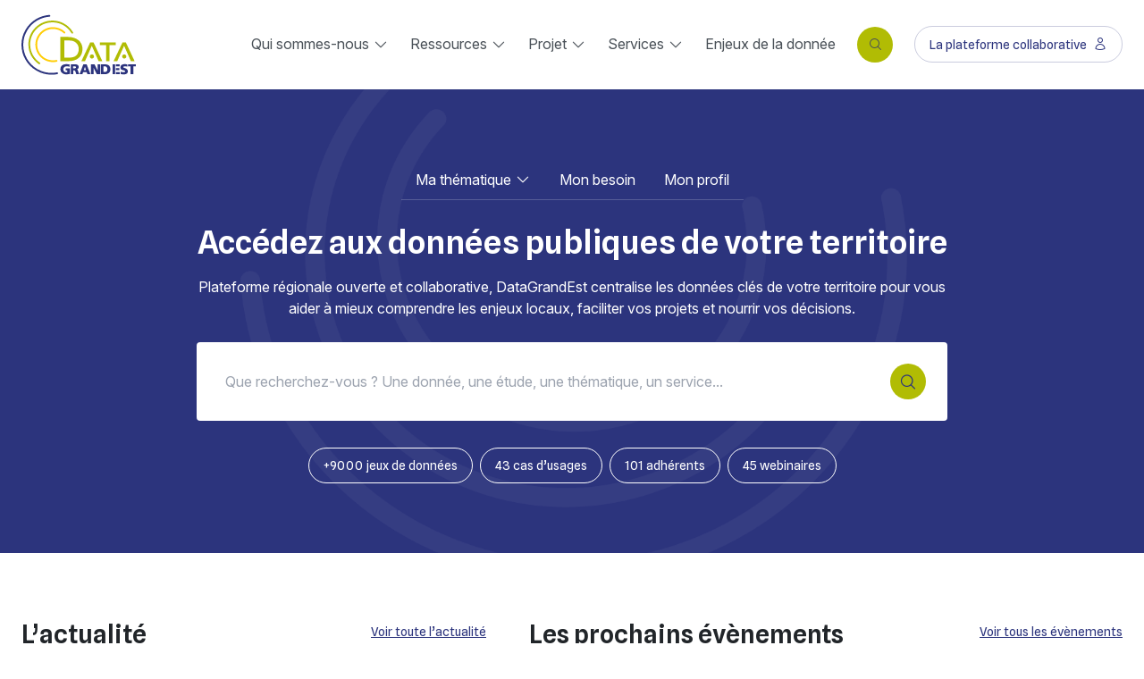

--- FILE ---
content_type: text/html; charset=UTF-8
request_url: https://www.datagrandest.fr/site/
body_size: 33148
content:
<!doctype html>
<html dir="ltr" lang="fr-FR">
  <head>
    <meta charset="utf-8">
    <meta http-equiv="X-UA-Compatible" content="IE=edge">
    <meta name="viewport" content="width=device-width, initial-scale=1, shrink-to-fit=no, viewport-fit=cover">
    <link rel="author" href="https://www.datagrandest.fr/site/wp-content/themes/web-ui/humans.txt">
    <link rel="pingback" href="https://www.datagrandest.fr/site/xmlrpc.php">
    <link rel="profile" href="http://gmpg.org/xfn/11">


    
        
      <link rel="icon" type="image/png" sizes="32x32" href="https://www.datagrandest.fr/site/wp-content/themes/web-ui/assets/static/favicon/favicon_32.png">
      <link rel="icon" type="image/png" sizes="64x64" href="https://www.datagrandest.fr/site/wp-content/themes/web-ui/assets/static/favicon/favicon_64.png">
      <link rel="apple-touch-icon" sizes="120x120" href="https://www.datagrandest.fr/site/wp-content/themes/web-ui/assets/static/favicon/touchicon_120.png">
      <link rel="apple-touch-icon" sizes="152x152" href="https://www.datagrandest.fr/site/wp-content/themes/web-ui/assets/static/favicon/touchicon_152.png">
      <link rel="apple-touch-icon" sizes="167x167" href="https://www.datagrandest.fr/site/wp-content/themes/web-ui/assets/static/favicon/touchicon_167.png">
      <link rel="apple-touch-icon" sizes="180x180" href="https://www.datagrandest.fr/site/wp-content/themes/web-ui/assets/static/favicon/touchicon_180.png">
    
    <meta name='robots' content='index, follow, max-image-preview:large, max-snippet:-1, max-video-preview:-1' />
	
	
	<!-- This site is optimized with the Yoast SEO plugin v26.7 - https://yoast.com/wordpress/plugins/seo/ -->
	<title>Accueil - DataGrandEst</title>
	<link rel="canonical" href="https://www.datagrandest.fr/site/" />
	<meta property="og:locale" content="fr_FR" />
	<meta property="og:type" content="website" />
	<meta property="og:title" content="Accueil - DataGrandEst" />
	<meta property="og:url" content="https://www.datagrandest.fr/site/" />
	<meta property="og:site_name" content="DataGrandEst" />
	<meta property="article:modified_time" content="2025-12-04T14:46:24+00:00" />
	<meta name="twitter:card" content="summary_large_image" />
	<script type="application/ld+json" class="yoast-schema-graph">{"@context":"https://schema.org","@graph":[{"@type":"WebPage","@id":"https://www.datagrandest.fr/site/","url":"https://www.datagrandest.fr/site/","name":"Accueil - DataGrandEst","isPartOf":{"@id":"https://www.datagrandest.fr/site/#website"},"datePublished":"2025-09-01T13:31:15+00:00","dateModified":"2025-12-04T14:46:24+00:00","breadcrumb":{"@id":"https://www.datagrandest.fr/site/#breadcrumb"},"inLanguage":"fr-FR","potentialAction":[{"@type":"ReadAction","target":["https://www.datagrandest.fr/site/"]}]},{"@type":"BreadcrumbList","@id":"https://www.datagrandest.fr/site/#breadcrumb","itemListElement":[{"@type":"ListItem","position":1,"name":"Accueil"}]},{"@type":"WebSite","@id":"https://www.datagrandest.fr/site/#website","url":"https://www.datagrandest.fr/site/","name":"DataGrandEst","description":"","potentialAction":[{"@type":"SearchAction","target":{"@type":"EntryPoint","urlTemplate":"https://www.datagrandest.fr/site/?s={search_term_string}"},"query-input":{"@type":"PropertyValueSpecification","valueRequired":true,"valueName":"search_term_string"}}],"inLanguage":"fr-FR"}]}</script>
	<!-- / Yoast SEO plugin. -->


<link rel="alternate" type="application/rss+xml" title="DataGrandEst &raquo; Flux" href="https://www.datagrandest.fr/site/feed/" />
<link data-optimized="2" rel="stylesheet" href="https://www.datagrandest.fr/site/wp-content/litespeed/css/3a0044c56662b89aabf4f66472d75c3f.css?ver=0a051" />

<link rel='stylesheet' id='web-ui_style-css' href='https://www.datagrandest.fr/site/wp-content/themes/web-ui/dist/css/36dfb64ced5f2433c61c.css?ver=7e5df8e2683e1f6420465c46951a35f2'  media='all' />

<script  src="https://www.datagrandest.fr/site/wp-includes/js/jquery/jquery.min.js?ver=3.7.1" id="jquery-core-js"></script>
<script data-optimized="1"  src="https://www.datagrandest.fr/site/wp-content/litespeed/js/5f97844cf342cdaad7401d94b33cec9d.js?ver=b42ad" id="jquery-migrate-js"></script>
<script data-optimized="1"  src="https://www.datagrandest.fr/site/wp-content/litespeed/js/406f7319ea2664f1baa21e7806690c0e.js?ver=736c7" id="eeb-js-frontend-js"></script>
<link rel="https://api.w.org/" href="https://www.datagrandest.fr/site/wp-json/" /><link rel="alternate" title="JSON" type="application/json" href="https://www.datagrandest.fr/site/wp-json/wp/v2/pages/26" /><link rel='shortlink' href='https://www.datagrandest.fr/site/' />
<link rel="alternate" title="oEmbed (JSON)" type="application/json+oembed" href="https://www.datagrandest.fr/site/wp-json/oembed/1.0/embed?url=https%3A%2F%2Fwww.datagrandest.fr%2Fsite%2F" />
<link rel="alternate" title="oEmbed (XML)" type="text/xml+oembed" href="https://www.datagrandest.fr/site/wp-json/oembed/1.0/embed?url=https%3A%2F%2Fwww.datagrandest.fr%2Fsite%2F&#038;format=xml" />

    
            
    <meta name="google-site-verification" content="_Zosx04elVEpRsrrX8piBJpqDstMBiOwb6hqp3KFIWw" />

    <!-- Matomo Tag Manager -->
    <script>var _mtm=window._mtm=window._mtm||[];_mtm.push({'mtm.startTime':(new Date().getTime()),'event':'mtm.Start'});(function(){var d=document,g=d.createElement('script'),s=d.getElementsByTagName('script')[0];g.async=!0;g.src='https://piwik.grandest.fr/piwik/js/container_X2XeHlk4.js';s.parentNode.insertBefore(g,s)})()</script>
    <!-- End Matomo Tag Manager -->
  </head>
  <body class="home page-template-default page page-id-26">
    <!-- START Message IE 10 or Less -->
<!--[if IE]><?php echo $msg_ie; ?><![endif]-->
<script>if (navigator.appVersion.indexOf("MSIE 10") !== -1 || navigator.appVersion.indexOf('Trident/') > -1) { document.write('<div id="alert-ie" class="c-content-white"><p>Oups, votre navigateur n’est pas à jour et vous pourriez rencontrer des problèmes de navigation sur le site.<br>Suivez un de ces liens pour y remédier :</p><br><div><a href="https://www.google.com/chrome/" target="_blank" class="browser"><i class="fab fa-chrome"></i><span>Google Chrome</span></a><a href="https://www.mozilla.org/fr/firefox/new/" target="_blank" class="browser"><i class="fab fa-firefox"></i><span>Mozilla Firefox</span></a><a href="https://www.microsoft.com/fr-fr/windows/microsoft-edge" target="_blank" class="browser"><i class="fab fa-edge"></i><span>Microsoft Edge</span></a></div><br><button class="btn js-alert-ie" type="button">Fermer</button></div>'); }</script>
<!-- END Message IE 10 or Less -->
      <div class="wrapper">
          <header>
  <div class="container">
    <div class="menu-wrapper">
      <a href="https://www.datagrandest.fr/site">
        <img src="/site/wp-content/themes/web-ui/assets/static/logo.svg" alt="DataGrandEst" class="logo">
      </a>
      <nav class="mainmenu">
                  
  <ul class="menu" data-depth="1">
                <li class="menu-item menu-item menu-item-type-post_type menu-item-object-page menu-item-has-children menu-item-412 has-submenu">
        <a href="https://www.datagrandest.fr/site/qui-sommes-nous/" target="_self">Qui sommes-nous</a>
                  <ul class="submenu" data-depth="2">
                                        <li class="submenu-item">
                <a href="https://www.datagrandest.fr/site/adherents/" target="_self">Adhérents</a>
              </li>
                                        <li class="submenu-item">
                <a href="https://www.datagrandest.fr/site/adherer-a-datagrandest/" target="_self">Adhérer a DataGrandEst</a>
              </li>
                      </ul>
              </li>
                <li class="menu-item menu-item menu-item-type-post_type menu-item-object-page menu-item-has-children menu-item-1848 has-submenu">
        <a href="https://www.datagrandest.fr/site/ressources/" target="_self">Ressources</a>
                  <ul class="submenu" data-depth="2">
                                        <li class="submenu-item">
                <a href="https://www.datagrandest.fr/site/cas-usage/" target="_self">Cas d'usages</a>
              </li>
                                        <li class="submenu-item">
                <a href="https://www.datagrandest.fr/datahub/news" target="_self">Plateforme de données</a>
              </li>
                                        <li class="submenu-item">
                <a href="https://www.datagrandest.fr/site/projet/concours_dataviz_2025/" target="_self">Concours de datavisualisation</a>
              </li>
                                        <li class="submenu-item">
                <a href="https://www.datagrandest.fr/site/thematique" target="_self">Thématiques</a>
              </li>
                                        <li class="submenu-item">
                <a href="https://www.datagrandest.fr/site/evenement/" target="_self">Evènements à venir</a>
              </li>
                                        <li class="submenu-item">
                <a href="https://www.datagrandest.fr/site/actualite/" target="_self">Actualités</a>
              </li>
                      </ul>
              </li>
                <li class="menu-item menu-item menu-item-type-custom menu-item-object-custom menu-item-has-children menu-item-1985 has-submenu">
        <a href="https://www.datagrandest.fr/site/projet/" target="_self">Projet</a>
                  <ul class="submenu" data-depth="2">
                                        <li class="submenu-item">
                <a href="https://www.datagrandest.fr/site/projet/suivre-loccupation-du-sol-regional/" target="_self">Suivre l’occupation du sol régional</a>
              </li>
                                        <li class="submenu-item">
                <a href="https://www.datagrandest.fr/site/projet/standardiser-les-donnees-des-amenagements-cyclables/" target="_self">Standardiser les données des aménagements cyclables</a>
              </li>
                                        <li class="submenu-item">
                <a href="https://www.datagrandest.fr/site/projet/production-pcrs-en-grand-est/" target="_self">Accélérer la production du PCRS en Grand Est</a>
              </li>
                                        <li class="submenu-item">
                <a href="https://www.datagrandest.fr/site/projet/projet-dobservatoire-regional-des-enjeux-forestiers-du-grand-est/" target="_self">Projet d’Observatoire régional des enjeux forestiers du Grand Est</a>
              </li>
                                        <li class="submenu-item">
                <a href="https://www.datagrandest.fr/site/projet/valorise-ta-data/" target="_self">Challenger la datavisualisation (Valorise ta data)</a>
              </li>
                                        <li class="submenu-item">
                <a href="https://www.datagrandest.fr/site/projet/accede-facilement-aux-donnees-socio-demo-economiques/" target="_self">Faciliter l’utilisation des données sociales et économiques</a>
              </li>
                                        <li class="submenu-item">
                <a href="https://www.datagrandest.fr/site/projet/ouvrir-les-donnees-budgetaires-de-ma-collectivite/" target="_self">Encourager l’ouverture des données budgétaires de ma collectivité</a>
              </li>
                      </ul>
              </li>
                <li class="menu-item menu-item menu-item-type-custom menu-item-object-custom menu-item-has-children menu-item-1991 has-submenu">
        <a href="https://www.datagrandest.fr/site/service/" target="_self">Services</a>
                  <ul class="submenu" data-depth="2">
                                        <li class="submenu-item">
                <a href="https://www.datagrandest.fr/site/service/lappui-au-financement/" target="_self">L’appui au financement</a>
              </li>
                                        <li class="submenu-item">
                <a href="https://www.datagrandest.fr/site/service/lappui-juridique/" target="_self">L’appui juridique</a>
              </li>
                                        <li class="submenu-item">
                <a href="https://www.datagrandest.fr/site/service/fond-de-plan-standardises/" target="_self">Fond de plan standardisés OSM</a>
              </li>
                                        <li class="submenu-item">
                <a href="https://www.datagrandest.fr/site/service/plugin-de-cartographie/" target="_self">Plugin de cartographie</a>
              </li>
                                        <li class="submenu-item">
                <a href="https://www.datagrandest.fr/site/service/outils-de-publications-des-donnees/" target="_self">Outils de publications des données</a>
              </li>
                      </ul>
              </li>
                <li class="menu-item menu-item menu-item-type-post_type menu-item-object-page menu-item-2788">
        <a href="https://www.datagrandest.fr/site/enjeux-de-la-donnee/" target="_self">Enjeux de la donnée</a>
              </li>
    
    
          <li class="menu-item menu-search">
        <span class="solo-icon"><i class="icon icon-da_rechercher"></i></span>
      </li>
    
          <li class="menu-item menu-button">
        <a href="https://www.datagrandest.fr/portal?login" class="btn btn-border picto-right" target="_blank">La plateforme collaborative <i class="icon icon-da_utilisateur"></i></a>
      </li>
      </ul>
              </nav>
      <span class="menu-burger">
        <svg class="burger" viewBox="0 0 100 100" width="80" onclick="this.classList.toggle('active');this.parentNode.classList.toggle('active')">
          <path class="line top" d="m 30,33 h 40 c 3.722839,0 7.5,3.126468 7.5,8.578427 0,5.451959 -2.727029,8.421573 -7.5,8.421573 h -20" />
          <path class="line middle" d="m 30,50 h 40" />
          <path class="line bottom" d="m 70,67 h -40 c 0,0 -7.5,-0.802118 -7.5,-8.365747 0,-7.563629 7.5,-8.634253 7.5,-8.634253 h 20" />
        </svg>
      </span>
    </div>
  </div>

  <div class="fullscreen-mask"></div>
  <div class="fullscreen-search">
    <div class="container">
      <form class="search-form" action="https://www.datagrandest.fr/site" role="search" method="get">
        <input type="search" name="s" value="" placeholder="Que recherchez-vous ? Une donnée, une étude, une thématique, un service...">
        <button type="submit" class="picto solo-picto"><i class="icon icon-da_rechercher"></i></button>
        <span class="close picto solo-picto"><i class="icon icon-da_croix"></i></span>
      </form>

          </div>
  </div>
</header>    
    <main>
      
        <section id="hero" class="webui-text bg-primary text-white text-center">
    <div class="container rte">
      <div class="small-content">
        <nav class="homemenu">
                      
  <ul class="menu" data-depth="1">
                <li class="menu-item menu-item menu-item-type-custom menu-item-object-custom menu-item-has-children menu-item-2832 has-submenu">
        <a href="https://www.datagrandest.fr/site/thematique/" target="_self">Ma thématique</a>
                  <ul class="submenu" data-depth="2">
                                        <li class="submenu-item">
                <a href="https://www.datagrandest.fr/site/thematique/social-sante-et-sports/" target="_self">Social, santé et sports</a>
              </li>
                                        <li class="submenu-item">
                <a href="https://www.datagrandest.fr/site/thematique/biodiversite/" target="_self">Biodiversité</a>
              </li>
                                        <li class="submenu-item">
                <a href="https://www.datagrandest.fr/site/thematique/population-et-demographie/" target="_self">Socio-démographie</a>
              </li>
                                        <li class="submenu-item">
                <a href="https://www.datagrandest.fr/site/thematique/climat-air-et-energie/" target="_self">Climat, air et énergie</a>
              </li>
                                        <li class="submenu-item">
                <a href="https://www.datagrandest.fr/site/thematique/theme-a/" target="_self">Aménagement, urbanisme et occupation du sol</a>
              </li>
                      </ul>
              </li>
                <li class="menu-item menu-item menu-item-type-post_type menu-item-object-page menu-item-402">
        <a href="https://www.datagrandest.fr/site/mon-besoin/" target="_self">Mon besoin</a>
              </li>
                <li class="menu-item menu-item menu-item-type-post_type menu-item-object-page menu-item-403">
        <a href="https://www.datagrandest.fr/site/mon-profil/" target="_self">Mon profil</a>
              </li>
    
    
    
      </ul>
                  </nav>

        <h1>Accédez aux données publiques de votre territoire</h1>
        <p>Plateforme régionale ouverte et collaborative, DataGrandEst centralise les données clés de votre territoire pour vous aider à mieux comprendre les enjeux locaux, faciliter vos projets et nourrir vos décisions.</p>

        <form class="search-form" action="https://www.datagrandest.fr/site" role="search" method="get">
          <input type="search" name="s" value="" placeholder="Que recherchez-vous ? Une donnée, une étude, une thématique, un service...">
          <button type="submit" class="picto solo-picto"><i class="icon icon-da_rechercher"></i></button>
        </form>

        <p><a href="https://www.datagrandest.fr/datahub" class="btn btn-border">+9000 jeux de données</a><a href="https://www.datagrandest.fr/site/cas-usage/" class="btn btn-border">43 cas d’usages</a><a href="https://www.datagrandest.fr/site/adherents/" class="btn btn-border">101 adhérents</a><a href="https://www.datagrandest.fr/site/evenement" class="btn btn-border">45 webinaires</a></p>
      </div>
    </div>
  </section>

  
 <section id="news-events" class="webui-text bg-transparent">
  <div class="container">
    <div class="grid grid-cols-1 mobile:grid-cols-2">
      <div>
        <div class="action">
          <h2>L’actualité</h2>
          <a href="https://www.datagrandest.fr/site/actualite/" class="btn btn-text">Voir toute l’actualité</a>
        </div>

                  <div>
            <a href="https://www.datagrandest.fr/site/actualite/demandez-le-programme-2026/" class="card card-event">
              <div class="card-image">
                                                    
            
    <picture class="image__responsive">
        <img
            src="https://www.datagrandest.fr/site/wp-content/uploads/webmod-images/2026/01/3632_sw-calendrier-360x420-1-jpg_cardv-small_1x.webp"
            srcset="https://www.datagrandest.fr/site/wp-content/uploads/webmod-images/2026/01/3632_sw-calendrier-360x420-1-jpg_cardv-small_2x.webp 2x"
            alt=""
            loading="lazy"
        >
    </picture>

              </div>
              <div class="card-content">
                                <h4>Demandez le programme 2026 !</h4>
              </div>
            </a>
          </div>
                  <div>
            <a href="https://www.datagrandest.fr/site/actualite/decouvrez-le-nouveau-portail-datagrandest/" class="card card-event">
              <div class="card-image">
                                                    
            
    <picture class="image__responsive">
        <img
            src="https://www.datagrandest.fr/site/wp-content/uploads/webmod-images/2026/01/3627_sw-npdge-360x420-1-jpg_cardv-small_1x.webp"
            srcset="https://www.datagrandest.fr/site/wp-content/uploads/webmod-images/2026/01/3627_sw-npdge-360x420-1-jpg_cardv-small_2x.webp 2x"
            alt=""
            loading="lazy"
        >
    </picture>

              </div>
              <div class="card-content">
                                  <span class="flag green">Portail</span>
                                <h4>Découvrez le nouveau portail DataGrandEst</h4>
              </div>
            </a>
          </div>
                  <div>
            <a href="https://www.datagrandest.fr/site/actualite/concours-de-datavisualisation-2025/" class="card card-event">
              <div class="card-image">
                                                    
            
    <picture class="image__responsive">
        <img
            src="https://www.datagrandest.fr/site/wp-content/uploads/webmod-images/2026/01/3622_sw-concours-dataviz-2025-420x360-1-webp_cardv-small_1x.webp"
            srcset="https://www.datagrandest.fr/site/wp-content/uploads/webmod-images/2026/01/3622_sw-concours-dataviz-2025-420x360-1-webp_cardv-small_2x.webp 2x"
            alt=""
            loading="lazy"
        >
    </picture>

              </div>
              <div class="card-content">
                                  <span class="flag green">Concours DataViz</span>
                                <h4>Résultats du concours de Datavisualisation 2025</h4>
              </div>
            </a>
          </div>
              </div>
      <div>
        <div class="action">
          <h2>Les prochains évènements</h2>
          <a href="https://www.datagrandest.fr/site/evenement/" class="btn btn-text">Voir tous les évènements</a>
        </div>

                              <div>
              <a href="https://www.datagrandest.fr/site/evenement/decouvrez-les-chiffres-cles-et-les-tendances-en-grand-est-proposees-par-linsee/" class="card card-event large">
                <div class="card-image">
                                                      
            
    <picture class="image__responsive">
        <img
            src="https://www.datagrandest.fr/site/wp-content/uploads/webmod-images/2025/11/2472_sw-vignette-webinaires-dge-2880x1600-1-png_cardv-large_1x.webp"
            srcset="https://www.datagrandest.fr/site/wp-content/uploads/webmod-images/2025/11/2472_sw-vignette-webinaires-dge-2880x1600-1-png_cardv-large_2x.webp 2x"
            alt=""
            loading="lazy"
        >
    </picture>

                </div>
                <div class="card-content">
                  <div class="tag-date">
                    
                    <span class="flag">05 février 2026</span>
                  </div>
                  
                  <h4>Accéder aux services : quels enjeux pour les territoires et les habitants ?</h4>
                  <p>Les chiffres clés et les tendances en Grand Est proposées pa...</p>

                  <hr>

                  <p class="psmall loc"><i class="icon icon-da_localisation"></i> Webinaire (LiveStorm)</p>
                  <p class="psmall hour"><i class="icon icon-da_heure"></i> 10h30 - 12h00</p>
                </div>
                <span class="picto picto-border"><i class="icon icon-da_fleche-droite"></i></span>
              </a>
            </div>
                                        <div>
              <a href="https://www.datagrandest.fr/site/evenement/decouvrez-le-nouveau-portail-datagrandest/" class="card card-event large">
                <div class="card-image">
                                                      
            
    <picture class="image__responsive">
        <img
            src="https://www.datagrandest.fr/site/wp-content/uploads/webmod-images/2025/11/2472_sw-vignette-webinaires-dge-2880x1600-1-png_cardv-large_1x.webp"
            srcset="https://www.datagrandest.fr/site/wp-content/uploads/webmod-images/2025/11/2472_sw-vignette-webinaires-dge-2880x1600-1-png_cardv-large_2x.webp 2x"
            alt=""
            loading="lazy"
        >
    </picture>

                </div>
                <div class="card-content">
                  <div class="tag-date">
                    
                    <span class="flag">05 mars 2026</span>
                  </div>
                  
                  <h4>Découvrez le nouveau portail DataGrandEst</h4>
                  <p>...</p>

                  <hr>

                  <p class="psmall loc"><i class="icon icon-da_localisation"></i> Webinaire (LiveStorm)</p>
                  <p class="psmall hour"><i class="icon icon-da_heure"></i> 11h00 - 12h00</p>
                </div>
                <span class="picto picto-border"><i class="icon icon-da_fleche-droite"></i></span>
              </a>
            </div>
                        </div>
    </div>
  </div>
</section>
  <section id="focus" class="webui-carousel bg-transparent">
    <div class="container">
      <div class="title">
        <h2>Focus sur</h2>
      </div>

      <div class="js--slider splide flex-splide splide_custom">
        <div class="splide__track">
          <ul class="splide__list">
                          <li class="splide__slide bloc bg-yellow br-4">
                <span class="flag clean">Des données pour une transition écologique et un numérique responsable : le défi du Grand Est !</span>                <h3>4èmes Rencontres Régionales de la Donnée du Grand Est</h3>                <p>Revivez la journée du 27 novembre dédiée à la data, à la biodiversité et au numérique responsable, au travers des supports de présentation, des replays, des interventions et des projets du concours de datavizualisation 2025.</p>                <a href="https://www.datagrandest.fr/site/evenement/4emes-rencontres-regionales-de-la-donnee-du-grand-est/" class="btn">En savoir plus</a>              </li>
                          <li class="splide__slide bloc bg-yellow br-4">
                <span class="flag clean">Visualiser vos données autrement</span>                <h3>Un plugin QGis pour cartographier facilement vos jeux de données</h3>                <p>Exploitez la puissance de QGis avec notre plugin dédié : simplifiez la représentation de vos données, standardisez vos fonds de carte, et gagnez en lisibilité sur vos enjeux territoriaux.</p>                <a href="https://www.datagrandest.fr/site/service/plugin-de-cartographie/" class="btn">Découvrir le plugin</a>              </li>
                          <li class="splide__slide bloc bg-yellow br-4">
                <span class="flag clean">Répondre à vos questions juridiques</span>                <h3>Un appui juridique pour accompagner vos projets</h3>                <p>Une question sur le RGPD, l'open data, le partage de données, etc. ? Consultez le service DataGrandEst pour trouver la réponse ou mobiliser un expert sur le sujet.</p>                <a href="https://www.datagrandest.fr/site/service/lappui-juridique/" class="btn">Retour sur l'événement</a>              </li>
                      </ul>
        </div>
        <div class="slider-progress">
          <div class="slider-progress-bar"></div>
        </div>
      </div>
    </div>
  </section>

  <section id="double" class="webui-columns bg-secondary text-white">
    <div class="container">
      <div class="double grid grid-cols-1 tablet_landscape:grid-cols-2">
        <div class="txt-left">
          <h3>DataGrandEst, un réseau d’acteur</h3>
          <p>La dynamique DataGrandEst est pilotée par l’État et la Région Grand Est pour développer une coopération régionale en matière de production, de partage et de valorisation de données.</p>
<p>Ce partenariat ambitieux réunit plus d&rsquo;une centaine d&rsquo;acteurs pour mettre en œuvre de façon mutualisée une stratégie régionale de la donnée partagée.</p>

          <p><a href="https://www.datagrandest.fr/site/qui-sommes-nous/" class="btn">Plus d’informations</a></p>
        </div>
        <div>
          <div class="bg bg-primary text-center">
            <span class="picto"><i class="icon icon-da_utilisateur"></i></span>
            <h3>Adhérer à DataGrandEst</h3>
            <p style="text-align: center;">Les enjeux et atouts de cette démarche :</p>
<ul style="text-align: left;">
<li style="text-align: left;">Encourager la production de données de qualité, documentées et partagées</li>
<li style="text-align: left;">Faciliter la standardisation des données</li>
<li style="text-align: left;">Dynamiser la production de données de référence à l&rsquo;échelle des territoires et du Grand Est</li>
<li style="text-align: left;">Mettre à disposition des données nationales à d&rsquo;intérêt local</li>
</ul>

            <p><a href="https://www.datagrandest.fr/site/adherer-a-datagrandest/" class="btn">Je veux contribuer</a></p>
          </div>
        </div>
      </div>
    </div>
  </section>
    </main>

            <section id="prefooter" class="webui-text bg-tertiary">
    <div class="container rte">
      <div class="extra-small-content text-center">
        <h3>Inscrivez-vous à notre newsletter</h3>
        <p>Restez informé des dernières données, événements et outils disponibles sur la plateforme. Recevez chaque mois une sélection de ressources utiles et d’actualités autour des données publiques du Grand Est.</p>
        <p><a href="https://listes.datagrandest.fr/sympa/subscribe/animation" class="btn" target="_blank">Je m'inscris</a></p>
      </div>
    </div>
  </section>

<footer class="webui-text bg-transparent">
  <div class="container rte">
    <div class="grid grid-cols-1 tablet_landscape:grid-cols-12">
      <div class="col-span-1 tablet_landscape:col-span-2">
        <a href="https://www.datagrandest.fr/site" class="logo">
          <img src="/site/wp-content/themes/web-ui/assets/static/logo.svg" alt="DataGrandEst" class="logo">
        </a>
        <br>

        <a href="https://www.youtube.com/channel/UCyy7fS-eMQAxEvl2Fat1ccw" class="picto picto-border" target="_blank"><i class="icon icon-da_youtube"></i></a>
        <a href="https://www.linkedin.com/company/datagrandest/" class="picto picto-border" target="_blank"><i class="icon icon-da_linkedin"></i></a>
      </div>
      <div class="col-span-1 tablet_landscape:col-span-6">
        
  <ul class="menu" data-depth="1">
                <li class="menu-item nolink menu-item menu-item-type-custom menu-item-object-custom menu-item-has-children menu-item-2806 has-submenu">
        <a href="#" target="_self">Nous contacter</a>
                  <ul class="submenu" data-depth="2">
                                        <li class="submenu-item">
                <a href="https://www.datagrandest.fr/site/contact/" target="_self">Contact</a>
              </li>
                      </ul>
              </li>
                <li class="menu-item menu-item menu-item-type-post_type menu-item-object-page menu-item-1994">
        <a href="https://www.datagrandest.fr/site/donnees-a-caractere-personnel/" target="_self">Données à caractère personnel</a>
              </li>
                <li class="menu-item menu-item menu-item-type-post_type menu-item-object-page menu-item-1995">
        <a href="https://www.datagrandest.fr/site/mentions-legales/" target="_self">Mentions légales</a>
              </li>
    
    
    
      </ul>
      </div>
      <div class="col-span-1 tablet_landscape:col-span-4">
        <div class="partners">
                      <img src="https://www.datagrandest.fr/site/wp-content/uploads/2025/09/ue.png" class="paysage" alt="">
                      <img src="https://www.datagrandest.fr/site/wp-content/uploads/2025/09/p1.png" class="paysage" alt="">
                      <img src="https://www.datagrandest.fr/site/wp-content/uploads/2025/09/p3.png" class="portrait" alt="">
                  </div>
      </div>
    </div>
    <div class="endpage">
      
  <ul class="menu" data-depth="1">
                <li class="menu-item menu-item menu-item-type-post_type menu-item-object-page menu-item-2527">
        <a href="https://www.datagrandest.fr/site/mentions-legales/" target="_self">Mentions légales</a>
              </li>
                <li class="menu-item menu-item menu-item-type-post_type menu-item-object-page menu-item-2626">
        <a href="https://www.datagrandest.fr/site/donnees-a-caractere-personnel/" target="_self">Données à caractère personnel</a>
              </li>
    
    
    
      </ul>
    </div>
  </div>
</footer>      <script data-optimized="1" type="text/javascript">var relevanssi_rt_regex=/(&|\?)_(rt|rt_nonce)=(\w+)/g
var newUrl=window.location.search.replace(relevanssi_rt_regex,'')
if(newUrl.substr(0,1)=='&'){newUrl='?'+newUrl.substr(1)}
history.replaceState(null,null,window.location.pathname+newUrl+window.location.hash)</script>
<script data-optimized="1"  id="web-ui_script-js-before">var ajaxurl="https://www.datagrandest.fr/site/wp-admin/admin-ajax.php"</script>
<script data-optimized="1"  defer src="https://www.datagrandest.fr/site/wp-content/litespeed/js/371ea26c9106bde6adab3af758b28f6d.js?ver=fc4f4" id="web-ui_script-js"></script>
<script data-optimized="1" type="text/javascript" id="front_end_js-js-extra">var blnotifier_front_end={"show_in_console":"","admin_dir":"wp-admin","scan_header":"","scan_footer":"","elements":{"a":"href","iframe":"src","video":"src","img":"src"},"nonce":"6caf4f9aa4","ajaxurl":"https:\/\/www.datagrandest.fr\/site\/wp-admin\/admin-ajax.php"}</script>
<script data-optimized="1"  src="https://www.datagrandest.fr/site/wp-content/litespeed/js/61c1757aed641d1279d2e2e221c02d96.js?ver=73b9e" id="front_end_js-js"></script>

      </div>
  </body>
</html>

<!-- Page supported by LiteSpeed Cache 7.7 on 2026-01-25 02:21:23 -->

--- FILE ---
content_type: text/html; charset=UTF-8
request_url: https://www.datagrandest.fr/site/wp-admin/admin-ajax.php
body_size: -463
content:
{"type":"success","notify":[],"timing":"Results were generated in 6.07 seconds (0.2\/link)"}

--- FILE ---
content_type: application/javascript
request_url: https://www.datagrandest.fr/site/wp-content/litespeed/js/61c1757aed641d1279d2e2e221c02d96.js?ver=73b9e
body_size: 2054
content:
jQuery(o=>{const n=blnotifier_front_end.elements,e=window.location.search,i=new URLSearchParams(e);if(i.has("blink")){console.log("Looking for highlights; checking for broken links paused.");const e=i.get("blink");o.each(n,function(n,i){o(n).not("#wpadminbar "+n).each(function(n){const t=o(this).attr(i);if(void 0!==t&&t.includes(e))if(o(this).addClass("glowText"),o(this).is(":hidden")){var r="It looks like one or more of the links are hidden. To find them, try searching for it in your browser's Developer console.";console.log(r),alert(r)}else console.log("The element should glow yellow if it is visible on the page. If you do not see it on the page, then it is hidden somewhere. Check any JavaScript elements, too. You can try searching for it in your browser's Developer console.")})})}else{blnotifier_front_end.show_in_console&&console.log("%c Fetching links using the Broken Link Notifier Plugin... ","background: #2570AC; color: white");var t=[],r=[],s=[];o.each(n,function(n,e){o(n).each(function(n){const i=o(this).attr(e),l=o(this).parents("#wpadminbar").length,c=o(this).parents("header").length,a=o(this).parents("footer").length;void 0===i||l||(blnotifier_front_end.scan_header&&c?t.push(i):blnotifier_front_end.scan_footer&&a?s.push(i):c||a||r.push(i))})}),blnotifier_front_end.show_in_console&&(blnotifier_front_end.scan_header&&(console.log("%c Header links found: ","background: #222; color: #bada55"),console.log(t)),console.log("%c Content links found: ","background: #222; color: #bada55"),console.log(r),blnotifier_front_end.scan_header&&(console.log("%c Footer links found: ","background: #222; color: #bada55"),console.log(s)),console.log("%c Scanning for broken links... please wait. This may take a few minutes if there are a lot of links.","background: #2570AC; color: white"));var l=blnotifier_front_end.nonce;o.ajax({type:"post",dataType:"json",url:blnotifier_front_end.ajaxurl,data:{action:"blnotifier_blinks",nonce:l,scan_header:blnotifier_front_end.scan_header,scan_footer:blnotifier_front_end.scan_footer,source_url:window.location.href,header_links:t,content_links:r,footer_links:s},success:function(e){"success"==e.type?(blnotifier_front_end.show_in_console&&(console.log("%c Broken Link Scan Results: ","background: #2570AC; color: white"),e.notify?console.error(e.notify):console.info("No broken links found. :)"),console.log(`%c ${e.timing} `,"background: #2570AC; color: white")),i.has("blinks")&&"true"==i.get("blinks")&&o.each(e.notify,function(e,i){o.each(i,function(e,i){o.each(n,function(n,e){o(n).each(function(n){var t=o(this).attr(e);i.link==t&&o(this).addClass("glowText")})})})})):"error"==e.type&&console.log("Scan failed. Please contact plugin developer.")}})}})
;